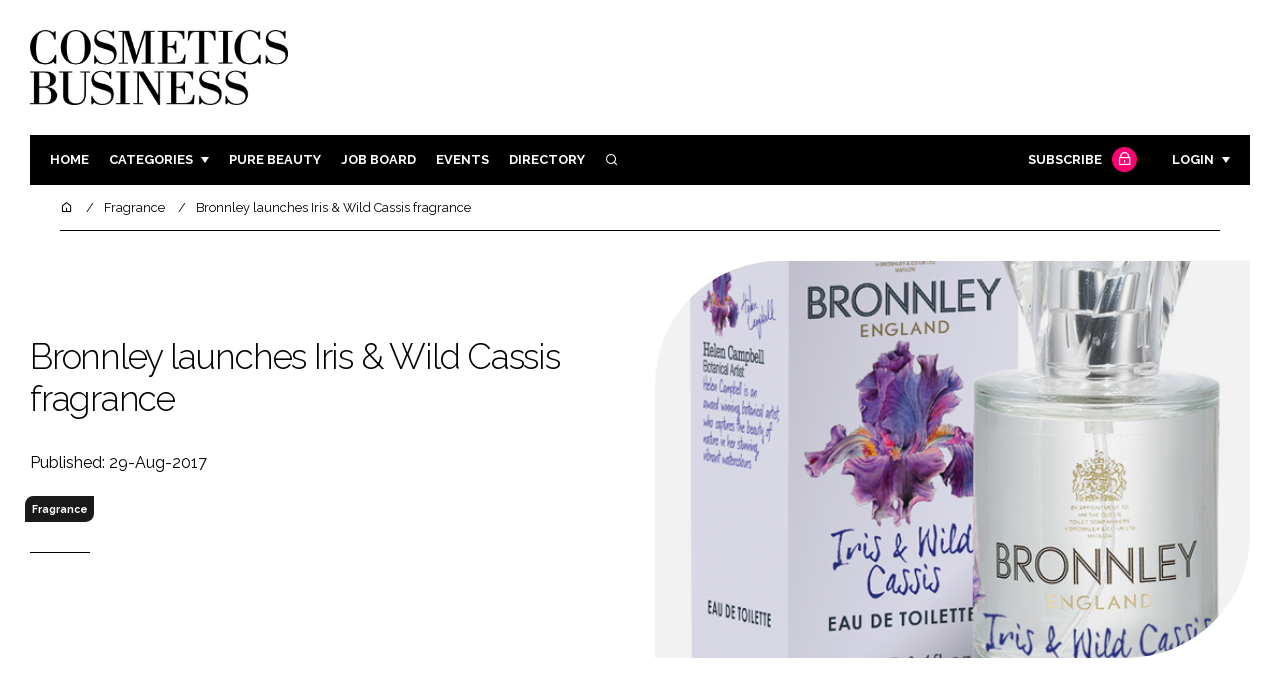

--- FILE ---
content_type: text/html; charset=UTF-8
request_url: https://www.cosmeticsbusiness.com/news/article_page/Bronnley_launches_Iris_and_Wild_Cassis_fragrance/133164
body_size: 12642
content:
<!DOCTYPE html>
<html lang="en">
<head>
            <script>(function (w, d, s, l, i) {
                w[l] = w[l] || [];
                w[l].push({
                    'gtm.start':
                        new Date().getTime(), event: 'gtm.js'
                });
                var f = d.getElementsByTagName(s)[0],
                    j = d.createElement(s), dl = l != 'dataLayer' ? '&l=' + l : '';
                j.async = true;
                j.src =
                    'https://www.googletagmanager.com/gtm.js?id=' + i + dl;
                f.parentNode.insertBefore(j, f);
            })(window, document, 'script', 'dataLayer', 'GTM-WPW38W5');</script>
        <meta charset="UTF-8">
    <title>Bronnley launches Iris &amp; Wild Cassis fragrance</title>
    <meta name="viewport" content="width=device-width, initial-scale=1.0">
    <meta name="theme-color" content="#FFF">
    <meta name="author" content="">
    <meta name="google-site-verification" content="bD4tV4Sl-EwlSwu4w1alwBUpBtTV_kAj0pkGjAarY-w">
    <meta name="yandex-verification" content="52377bb9620367bb">
    <meta itemprop="url" content="https://www.cosmeticsbusiness.com/">
    <meta name="keywords" content="">
    <meta name="description" content="Bronnley launches Iris &amp; Wild Cassis fragrance">
            <link rel="icon" type="image/ico" href="/favicon.ico">
            <link rel="canonical" href="https://cosmeticsbusiness.com/bronnley-launches-iris-wild-cassis-fragrance-133164" />
    <meta property="og:url" content="https://www.cosmeticsbusiness.com/news/article_page/Bronnley_launches_Iris_and_Wild_Cassis_fragrance/133164">
    <meta property="og:title" content="Bronnley launches Iris &amp; Wild Cassis fragrance">
    <meta property="og:description" content="">
            <meta property="og:image"
              content="/article-image-alias/bronnley-launches-iris-wild-cassis.jpg">
        <meta property="og:image:alt" content="Bronnley launches Iris &amp; Wild Cassis fragrance">
    <meta name="twitter:card" content="summary_large_image">
    <meta name="twitter:site" content="cb_beautynews">
    <meta name="twitter:creator" content="@hpcimedia">
    <meta name="twitter:title" content="Bronnley launches Iris &amp; Wild Cassis fragrance">
    <meta name="twitter:description" content="">
            <meta name="twitter:image"
              content="/article-image-alias/bronnley-launches-iris-wild-cassis.jpg">
        <link href="https://cdn.jsdelivr.net/npm/remixicon@3.2.0/fonts/remixicon.css" rel="stylesheet">
    <link rel="preconnect" href="https://fonts.googleapis.com">
    <link rel="preconnect" href="https://fonts.gstatic.com" crossorigin>
    <link href="https://fonts.googleapis.com/css2?family=Raleway:ital,wght@0,300;0,400;0,700;1,400;1,900&display=swap" rel="stylesheet">
            <link rel="stylesheet" href="/build/app_cosmeticsbusiness.com.de0322cd.css">
                <script src="/build/runtime.1b5762f4.js" defer></script><script src="/build/app_cosmeticsbusiness.com.ac0b8583.js" defer></script>
        <script>
        document.addEventListener('DOMContentLoaded', function () {
                                    
            const cachedAdResponses = [];
            const lazyAdViewObserver = new IntersectionObserver(handleAdView, { threshold: [0.5] });
            const lazyImageObserver = new IntersectionObserver(handleLazyImages, { threshold: 0.05 });
            const lazyCSSBGImageObserver = new IntersectionObserver(handleLazyBGImages, { threshold: 0.05 });

            // Initialize
            reloadAds();
            observeImagesAndBG();

            // Event listeners
            window.addEventListener('resize', reloadAds);
            document.querySelector('.nav-toggler').addEventListener('click', toggleNav);
            document.querySelector('.search-dropdown .close-btn').addEventListener('click', closeSearchDropdown);
            document.querySelectorAll('.has-sub a').forEach(element => {
                element.addEventListener('click', () => toggleSubMenu(element));
            });

            // Functions
            function reloadAds() {
                document.querySelectorAll('.a1ds > a').forEach(generateAdViewEvent);
            }

            function handleAdView(entries) {
                entries.forEach(entry => {
                    if (entry.isIntersecting && entry.intersectionRatio > 0.5) {
                        lazyAdViewObserver.unobserve(entry.target);
                        confirmAdViewEvent(entry.target);
                    }
                });
            }

            function handleLazyImages(entries) {
                entries.forEach(entry => {
                    if (entry.isIntersecting) {
                        entry.target.childNodes.forEach(replacePictureSourceAndImgSets);
                        lazyImageObserver.unobserve(entry.target);
                    }
                });
            }

            function handleLazyBGImages(entries) {
                entries.forEach(entry => {
                    if (entry.isIntersecting) {
                        const realImageUrl = entry.target.getAttribute('data-bg');
                        entry.target.style.backgroundImage = `url(${realImageUrl})`;
                        lazyCSSBGImageObserver.unobserve(entry.target);
                    }
                });
            }

            function toggleNav() {
                const mainNavWrapper = document.querySelector('.main-nav-wrapper');
                mainNavWrapper.classList.toggle('open');
                this.classList.toggle('toggle-active');
            }

            function closeSearchDropdown() {
                document.querySelector('.search-dropdown').classList.remove('open');
            }

            function toggleSubMenu(element) {
                const parent = element.parentElement;
                const isOpen = parent.classList.toggle('open');
                if (isOpen) {
                    document.querySelectorAll('.has-sub').forEach(subElement => {
                        if (subElement !== parent) subElement.classList.remove('open');
                    });
                }
            }

            function generateAdViewEvent(element) {
                if (element.hasAttribute('data-is-loaded') || !element.dataset.url || !element.hasAttribute('data-is-mobile')) {
                    return;
                }
                const uniqueId = element.getAttribute('data-unique-id');
                if (uniqueId && cachedAdResponses[uniqueId]) {
                    return;
                }
                if (element.hasAttribute('data-is-mobile')) {
                    if ('1' === element.getAttribute('data-is-mobile') && !window.matchMedia("(max-width: 768px)").matches
                        || '0' === element.getAttribute('data-is-mobile') && window.matchMedia("(max-width: 768px)").matches) {
                        return;
                    }
                }
                const xhr = new XMLHttpRequest();
                xhr.onreadystatechange = function () {
                    if (this.readyState === 4 && this.status === 200) {
                        const data = JSON.parse(this.responseText);
                        element.href = data.redirect_url ??'';
                        element.dataset.confirmUrl = data.confirm_url;
                        element.dataset.closeUrl = data.close_url;
                        lazyAdViewObserver.observe(element);
                        element.setAttribute('data-is-loaded', 'true');
                        cachedAdResponses[uniqueId] = element;
                    }
                };
                xhr.open('POST', element.dataset.url, true); // ASynchronous request
                xhr.send();
            }

            function confirmAdViewEvent(element) {
                if (element.dataset.confirmUrl) {
                    const xhr = new XMLHttpRequest();
                    xhr.open('POST', element.dataset.confirmUrl, true);
                    xhr.send();
                }
            }

            function replacePictureSourceAndImgSets(element) {
                if (element.tagName === 'SOURCE') {
                    element.srcset = element.dataset.srcset;
                    delete element.dataset.srcset;
                } else if (element.tagName === 'IMG' && element.dataset.src) {
                    element.src = element.dataset.src;
                    delete element.dataset.src;
                }
            }

            function observeImagesAndBG() {
                document.querySelectorAll('picture').forEach(element => lazyImageObserver.observe(element));
                document.querySelectorAll('[data-bg]').forEach(img => lazyCSSBGImageObserver.observe(img));
            }
        });
    </script>

</head>
<body>
    <noscript>
        <iframe src="https://www.googletagmanager.com/ns.html?id=GTM-WPW38W5"
                height="0" width="0" style="display:none;visibility:hidden"></iframe>
    </noscript>
<header class="header">
    <div class="width-container wide">
        <div class="padding">
            <div class="header-top flex-mob-up align-items-center-mob-up justify-content-space-between-mob-up">
                <a href="https://www.cosmeticsbusiness.com/" class="logo">
                    <img alt="Cosmetics Business" src="/images/logo-black.png"/>
                </a>
                                            </div>
            <div class="header-bottom">
                <nav class="main-nav-wrapper flex-sm-up align-items-center-sm-up justify-content-space-between-sm-up">
                    <button class="nav-toggler hide-show-sm-down" type="button" data-toggle="collapse"
                            aria-expanded="false"
                            aria-label="Toggle navigation"><span class="navbar-toggler-icon"><span></span></span>
                    </button>
                    <ul class="main-nav">
                                                                        <li><a href="/">Home</a></li>
                                                    <li class="has-sub"><a href="#">Categories</a>
                                <div class="dropdown wide">
                                    <ul>
                                                                                    <li itemprop="itemListElement" itemscope
                                                itemtype="https://schema.org/ListItem">
                                                <a itemprop="item"
                                                   title="Ingredients"
                                                   href="/tag/ingredients"><span
                                                            itemprop="name">Ingredients</span>
                                                    <meta itemprop="position" content="1">
                                                </a>
                                            </li>
                                                                                    <li itemprop="itemListElement" itemscope
                                                itemtype="https://schema.org/ListItem">
                                                <a itemprop="item"
                                                   title="Packaging"
                                                   href="/tag/packaging"><span
                                                            itemprop="name">Packaging</span>
                                                    <meta itemprop="position" content="1">
                                                </a>
                                            </li>
                                                                                    <li itemprop="itemListElement" itemscope
                                                itemtype="https://schema.org/ListItem">
                                                <a itemprop="item"
                                                   title="Regulatory"
                                                   href="/tag/regulatory"><span
                                                            itemprop="name">Regulatory</span>
                                                    <meta itemprop="position" content="1">
                                                </a>
                                            </li>
                                                                                    <li itemprop="itemListElement" itemscope
                                                itemtype="https://schema.org/ListItem">
                                                <a itemprop="item"
                                                   title="Manufacturing"
                                                   href="/tag/manufacturing"><span
                                                            itemprop="name">Manufacturing</span>
                                                    <meta itemprop="position" content="1">
                                                </a>
                                            </li>
                                                                                                                            <li itemprop="itemListElement" itemscope itemtype="https://schema.org/ListItem">
                                                <a itemprop="item" title="Company news"
                                                   href="/people">
                                                    <span itemprop="name">Company news</span>
                                                    <meta itemprop="position" content="1">
                                                </a>
                                            </li>
                                                                            </ul>
                                    <ul>
                                                                                    <li itemprop="itemListElement" itemscope
                                                itemtype="https://schema.org/ListItem">
                                                <a itemprop="item"
                                                   title="Body Care"
                                                   href="/tag/body-care"><span
                                                            itemprop="name">Body Care</span>
                                                    <meta itemprop="position" content="1">
                                                </a>
                                            </li>
                                                                                    <li itemprop="itemListElement" itemscope
                                                itemtype="https://schema.org/ListItem">
                                                <a itemprop="item"
                                                   title="Colour Cosmetics"
                                                   href="/tag/colour-cosmetics"><span
                                                            itemprop="name">Colour Cosmetics</span>
                                                    <meta itemprop="position" content="1">
                                                </a>
                                            </li>
                                                                                    <li itemprop="itemListElement" itemscope
                                                itemtype="https://schema.org/ListItem">
                                                <a itemprop="item"
                                                   title="Fragrance"
                                                   href="/tag/fragrance"><span
                                                            itemprop="name">Fragrance</span>
                                                    <meta itemprop="position" content="1">
                                                </a>
                                            </li>
                                                                                    <li itemprop="itemListElement" itemscope
                                                itemtype="https://schema.org/ListItem">
                                                <a itemprop="item"
                                                   title="Hair Care"
                                                   href="/tag/hair-care"><span
                                                            itemprop="name">Hair Care</span>
                                                    <meta itemprop="position" content="1">
                                                </a>
                                            </li>
                                                                                    <li itemprop="itemListElement" itemscope
                                                itemtype="https://schema.org/ListItem">
                                                <a itemprop="item"
                                                   title="Skin Care"
                                                   href="/tag/skin-care"><span
                                                            itemprop="name">Skin Care</span>
                                                    <meta itemprop="position" content="1">
                                                </a>
                                            </li>
                                                                                    <li itemprop="itemListElement" itemscope
                                                itemtype="https://schema.org/ListItem">
                                                <a itemprop="item"
                                                   title="Male Grooming"
                                                   href="/tag/male-grooming"><span
                                                            itemprop="name">Male Grooming</span>
                                                    <meta itemprop="position" content="1">
                                                </a>
                                            </li>
                                                                                    <li itemprop="itemListElement" itemscope
                                                itemtype="https://schema.org/ListItem">
                                                <a itemprop="item"
                                                   title="Digital"
                                                   href="/tag/digital"><span
                                                            itemprop="name">Digital</span>
                                                    <meta itemprop="position" content="1">
                                                </a>
                                            </li>
                                                                                    <li itemprop="itemListElement" itemscope
                                                itemtype="https://schema.org/ListItem">
                                                <a itemprop="item"
                                                   title="Marketing"
                                                   href="/tag/marketing"><span
                                                            itemprop="name">Marketing</span>
                                                    <meta itemprop="position" content="1">
                                                </a>
                                            </li>
                                                                                    <li itemprop="itemListElement" itemscope
                                                itemtype="https://schema.org/ListItem">
                                                <a itemprop="item"
                                                   title="Retail"
                                                   href="/tag/retail"><span
                                                            itemprop="name">Retail</span>
                                                    <meta itemprop="position" content="1">
                                                </a>
                                            </li>
                                                                                    <li itemprop="itemListElement" itemscope
                                                itemtype="https://schema.org/ListItem">
                                                <a itemprop="item"
                                                   title="Distribution"
                                                   href="/tag/distribution"><span
                                                            itemprop="name">Distribution</span>
                                                    <meta itemprop="position" content="1">
                                                </a>
                                            </li>
                                                                                    <li itemprop="itemListElement" itemscope
                                                itemtype="https://schema.org/ListItem">
                                                <a itemprop="item"
                                                   title="Recruitment"
                                                   href="/tag/recruitment"><span
                                                            itemprop="name">Recruitment</span>
                                                    <meta itemprop="position" content="1">
                                                </a>
                                            </li>
                                                                            </ul>
                                </div>
                            </li>
                                                                            <li>
                                <a title="Pure Beauty" href="/tag/retail">Pure Beauty</a>
                            </li>
                                                                            <li><a
                                        href="/jobs">Job board</a>
                            </li>
                                                <li><a href="/events">Events</a></li>
                        <li><a title="Directory" href="/directory">Directory</a></li>

                        <li class="has-sub search-dropdown"><a href="#"><i class="ri-search-line" aria-hidden="true"
                                                                           focusable="false"></i><span
                                        class="visually-hidden">Search</span></a>
                            <div class="dropdown">
                                <ul>
                                    <li itemscope itemtype="https://schema.org/WebSite">
                                        <meta itemprop="url" content="https://cosmeticsbusiness.com/"/>
                                        <form class="colourway02 transparent-background" method="get" action="/search"
                                              itemprop="potentialAction" itemscope
                                              itemtype="https://schema.org/SearchAction">
                                            <div class="input-group">
                                                <input type="search" id="q" name="q" data-autocomplete-url="/ajax"
                                                       data-autocomplete-field="title" itemprop="query-input"
                                                       placeholder="Enter search term"
                                                       class="js-autocomplete form-control ui-autocomplete-input"
                                                       aria-describedby="search-addon" autocomplete="off">
                                                <meta itemprop="target"
                                                      content="https://cosmeticsbusiness.com/search?q={q}">
                                                <button class="icon-btn" type="submit" id="search-addon">
                                                    <i aria-hidden="true" focusable="false"
                                                       class="ri-search-line ri-xl"></i>
                                                </button>
                                            </div>
                                            <span class="close-btn"><i aria-hidden="true" focusable="false" class="ri-close-line ri-xl"></i>Close search</span>
                                        </form>
                                    </li>
                                </ul>
                            </div>
                    </ul>
                                                                        <ul class="subscriber-nav logged-out">
                                <li class="subscribe-link"><a
                                            href="https://hpcimedia.com/service/signup-campaign/CBSub">Subscribe
                                        <div class="locked-story">
                                            <div class="locked-story-inner"><i aria-hidden="true" focusable="false"
                                                                               class="ri-lock-line"></i></div>
                                        </div>
                                    </a></li>
                                <li class="has-sub subscriber-dropdown"><a href="#">Login</a>
                                        <div class="dropdown">
        <ul>
            <li>
                <form name="custom_user_authentication_form" method="post" action="/authentication" class="colourway02 transparent-background">
                
                <div class="icon-input-wrapper">
                    <i class="ri-mail-line ri-xl" aria-hidden="true" focusable="false"><span class="visually-hidden">Password</span></i>
                    <input type="email" id="custom_user_authentication_form_email" name="custom_user_authentication_form[email]" required="required" placeholder="Email" class="form-control" />
                </div>
                <div class="icon-input-wrapper">
                    <i class="ri-key-line ri-xl" aria-hidden="true" focusable="false"><span class="visually-hidden">Password</span></i>
                    <input type="password" id="custom_user_authentication_form_password" name="custom_user_authentication_form[password]" required="required" placeholder="Password" class="form-control" />
                </div>
                <div class="checkbox-wrapper">
                    <div class="mb-3"><div class="form-check"><input type="checkbox" id="custom_user_authentication_form__remember_me" name="custom_user_authentication_form[_remember_me]" class="form-check-input form-check-input" value="1" />
        <label class="form-check-label form-check-label" for="custom_user_authentication_form__remember_me">Remember me</label></div></div>
                </div>
                <input type="submit" class="btn btn-sm btn-dark m-2 hovered-shadow" value="Sign In">
                <a class="forgot-password-link-wrapper" href="mailto:subscriptions@hpcimedia.com?subject=Forgot password&body=Hello, I forgot my password">Forgot
                    password?</a>
                <span class="close-btn"> <i aria-hidden="true" focusable="false" class="ri-close-line ri-xl"></i>Close login form</span>
                
                </form>
            </li>
        </ul>
    </div>



                                </li>
                            </ul>

                            <script>
                                document.addEventListener("DOMContentLoaded", function () {
                                    document.querySelector('.subscriber-dropdown .close-btn').addEventListener('click', function () {
                                        document.querySelector('.subscriber-dropdown').classList.remove('open');
                                    });
                                });
                            </script>
                                                            </nav>
            </div>
                    </div>
    </div>
</header>
    <nav class="breadcrumb">
        <div class="width-container wide">
            <ul id="wo-breadcrumbs" class="breadcrumb" itemscope itemtype="http://schema.org/BreadcrumbList">
                <li itemprop="itemListElement" itemscope itemtype="http://schema.org/ListItem">
                    <a href="/" itemprop="item">
                        <i class="ri-home-5-line" aria-hidden="true" focusable="false"></i>
                        <span class="visually-hidden">Home</span>
                    </a>
                    <meta itemprop="name" content="Home"/>
                    <meta itemprop="position" content="1"/>
                </li>

                                    <li                            itemprop="itemListElement" itemscope itemtype="http://schema.org/ListItem">
                                                <a href="/tag/fragrance" itemprop="item">
                    <span itemprop="name">
                        Fragrance                    </span>
                        </a>
                        <meta itemprop="position" content="2"/>
                    </li>
                                    <li                            itemprop="itemListElement" itemscope itemtype="http://schema.org/ListItem">
                                                <a href="/bronnley-launches-iris-wild-cassis-fragrance-133164" itemprop="item">
                    <span itemprop="name">
                        Bronnley launches Iris &amp; Wild Cassis fragrance                    </span>
                        </a>
                        <meta itemprop="position" content="3"/>
                    </li>
                            </ul>
        </div>
    </nav>


<div class="main">
                            <header class="article-header">
                        <div class="width-container wide">
                <div class="padding">
                    <div class="grid flex-mob-row">
                        <div class="column06 flex-sm-up align-items-center-sm-up mob-order02">
                            <div class="article-intro">
    <h1>Bronnley launches Iris & Wild Cassis fragrance
            </h1>
    <byline>
                Published: 29-Aug-2017
    </byline>

    
            <byline class="tags-byline">
            <div class="tags-background">
                                  <a href="/tag/fragrance">Fragrance</a>
                           </div>
        </byline>
    
    <p></p>
</div>                        </div>
                        <div class="column06 mob-order01">
                                                        <div class="featured-image">
                                <div
                                        class="featured-image-inner article-featured-image "
                                        data-bg="/article-image-alias/bronnley-launches-iris-wild-cassis.jpg">
                                </div>
                            </div>
                        </div>
                    </div>
                </div>
            </div>
        </header>
    
    <div class="width-container">
        <div class="padding">
            <div class="article-wrapper flex-md-up justify-content-space-between-md-up">
                <article class="article">
                    
                      

<p>Bronnley is unveiling its Iris & Wild
Cassis eau de toilette (£14.50) this month.</p>

<p>The rich floral fragrance is described as a
twist on the classic iris flower. The top
notes include red berries and pepper.</p>

<p>The heart notes include iris, jasmine,
and tuberose. The fragrance finishes
with patchouli, amber, cedarwood, dark
chocolate, musk and sugared fruits.</p>

<br>

<blockquote class="instagram-media" data-instgrm-captioned data-instgrm-version="7" style=" background:#FFF; border:0; border-radius:3px; box-shadow:0 0 1px 0 rgba(0,0,0,0.5),0 1px 10px 0 rgba(0,0,0,0.15); margin: 1px; max-width:658px; padding:0; width:99.375%; width:-webkit-calc(100% - 2px); width:calc(100% - 2px);"><div style="padding:8px;"> <div style=" background:#F8F8F8; line-height:0; margin-top:40px; padding:50.0% 0; text-align:center; width:100%;"> <div style=" background:url([data-uri]); display:block; height:44px; margin:0 auto -44px; position:relative; top:-22px; width:44px;"></div></div> <p style=" margin:8px 0 0 0; padding:0 4px;"> <a href="https://www.instagram.com/p/BXQACfkhVBv/" style=" color:#000; font-family:Arial,sans-serif; font-size:14px; font-style:normal; font-weight:normal; line-height:17px; text-decoration:none; word-wrap:break-word;" target="_blank">Our new collection #IrisandWildCassis launches on today! This stunning new luxury fragrance collection is now available for you to explore &amp; enjoy! &#128159; Shop now ~ link in bio . . . . . #IrisandWildCassis #iris #fragrance #floralbliss #instascent #perfumelovers #perfume #instahappy #purple #newfragrance #bronnley</a></p> <p style=" color:#c9c8cd; font-family:Arial,sans-serif; font-size:14px; line-height:17px; margin-bottom:0; margin-top:8px; overflow:hidden; padding:8px 0 7px; text-align:center; text-overflow:ellipsis; white-space:nowrap;">A post shared by Bronnley England (@bronnley) on <time style=" font-family:Arial,sans-serif; font-size:14px; line-height:17px;" datetime="2017-08-01T11:46:30+00:00">Aug 1, 2017 at 4:46am PDT</time></p></div></blockquote>
<script async defer src="//platform.instagram.com/en_US/embeds.js"></script>

                    <section class="article-footer">
                        <div class="social-share-nav">
    <ul>
        <li>
            <a href="https://www.linkedin.com/shareArticle?mini=true&url=https://www.cosmeticsbusiness.com/news/article_page/Bronnley_launches_Iris_and_Wild_Cassis_fragrance/133164&title=Bronnley%20launches%20Iris%20%26%20Wild%20Cassis%20fragrance&summary=&source=https%3A%2F%2Fwww.cosmeticsbusiness.com%2Fnews%2Farticle_page%2FBronnley_launches_Iris_and_Wild_Cassis_fragrance%2F133164"
               target="_blank"
               title="Share on LinkedIn">
                <i aria-hidden="true" class="circle-icon large ri-linkedin-fill"></i>
                <span class="visually-hidden">Share on LinkedIn</span>
            </a>
        </li>
        <li>
            <a href="https://www.facebook.com/sharer/sharer.php?u=https%3A%2F%2Fwww.cosmeticsbusiness.com%2Fnews%2Farticle_page%2FBronnley_launches_Iris_and_Wild_Cassis_fragrance%2F133164"
               target="_blank"
               title="Share on Facebook">
                <i aria-hidden="true" class="circle-icon large ri-facebook-fill"></i>
                <span class="visually-hidden">Share on Facebook</span>
            </a>
        </li>
    </ul>
</div>
                                                                            <div class="block block-companies large">
                                                                <div class="block-inner">
                                    <div class="block-grid">
                                                                            </div>
                                                                        <a title="Directory" href="/directory"><span class="read-more arrow-link">See more</span></a>
                                </div>
                            </div>

                    </section>
                </article>
                <sidebar class="sidebar">
                                        
                                                                <div class="block tip-trigger">
                    <h3 class="has-icon block-header"><i class=" ri-heart-line" aria-hidden="true" focusable="false"></i>You may also like</h3>
                    <div class="block-inner">
                                                                            <a href="/tag/fragrance"
                               class="category-label">Fragrance</a>
                                                <a href="/bronnley-unveils-fruity-fragrance-rhs-orchard-blossom-131764">
                            <div class="featured-image">
                                <div class="featured-image-inner" data-bg="/article-image-alias/bronnley-unveils-fruity-fragrance-rhs-orchard.jpg"></div>
                            </div>
                            <h3>Bronnley unveils fruity fragrance RHS Orchard Blossom</h3>
                            <span class="read-more arrow-link">Read more</span>
                            <div class="tooltip">
                                </div>
                        </a>
                    </div>
                </div>
                                                                                                                                                                                                                                        
                        <div class="block block-top-five">
        <h3 class="has-icon block-header"><i class=" ri-arrow-right-up-line" aria-hidden="true" focusable="false"></i>Trending
            Articles</h3>
        <div class="block-inner">
            <ol>
                                    <li>
                                                    <div class="locked-story">
                                <div class="locked-story-inner">
                                    <i aria-hidden="true" focusable="false"
                                       class="ri-lock-line"></i>
                                    <div class="tooltip"><span>You need to be a subscriber to read this article.
                                            <br><a title="Subscribe" href="/the-leading-b2b-beauty-industry-subscription-in-the-uk">Click here</a> to find out more.</span>
                                    </div>
                                </div>
                            </div>
                                                <div class="tip-trigger">
                            <a href="/valentino-beauty-loreal-luxe-phase-out-korea-2026">
                                L’Oréal to phase out Valentino Beauty’s brand operations in Korea
                                <span class="tooltip">The French giant, which holds the licence to produce the Italian fashion house’s beauty products, has confirmed it will cease Valentino Beauty’s brand operations in Korea in Q1 2026
                                                                    </span>
                            </a>
                        </div>
                    </li>
                                    <li>
                                                <div class="tip-trigger">
                            <a href="/kylie-cosmetics-unveils-third-fragrance-cosmic-intense">
                                Kylie Cosmetics unveils ‘addictive’ third fragrance Cosmic Intense
                                <span class="tooltip">The third scent from Kylie Jenner’s Coty-owned beauty brand is an ambery gourmand which is described as a ‘warmer’ and ‘creamier’ version of her debut scent Cosmic
                                                                    </span>
                            </a>
                        </div>
                    </li>
                                    <li>
                                                    <div class="locked-story">
                                <div class="locked-story-inner">
                                    <i aria-hidden="true" focusable="false"
                                       class="ri-lock-line"></i>
                                    <div class="tooltip"><span>You need to be a subscriber to read this article.
                                            <br><a title="Subscribe" href="/the-leading-b2b-beauty-industry-subscription-in-the-uk">Click here</a> to find out more.</span>
                                    </div>
                                </div>
                            </div>
                                                <div class="tip-trigger">
                            <a href="/cb-picks-13-beauty-launches-jan26">
                                Cosmetics Business picks: 13 beauty launches to add to your basket immediately
                                <span class="tooltip">A new fragrance from Jo Malone London; skin care launches from Dr. Barbara Sturm, Tropic and Dermalogica; and body care upgrades from Uni, EOS and Phlur are among this week’s biggest beauty launches
                                                                    </span>
                            </a>
                        </div>
                    </li>
                                    <li>
                                                <div class="tip-trigger">
                            <a href="/mane-acquires-chemosensoryx-biosciences-to-advance-its-research">
                                Mane acquires Chemosensoryx Biosciences to advance its receptor-based research
                                <span class="tooltip">Fragrance and flavour giant Mane Group has bought the Belgian biotech firm for an undisclosed sum to advance its expertise in how smells, tastes and sensations are perceived
                                                                    </span>
                            </a>
                        </div>
                    </li>
                                    <li>
                                                    <div class="locked-story">
                                <div class="locked-story-inner">
                                    <i aria-hidden="true" focusable="false"
                                       class="ri-lock-line"></i>
                                    <div class="tooltip"><span>You need to be a subscriber to read this article.
                                            <br><a title="Subscribe" href="/the-leading-b2b-beauty-industry-subscription-in-the-uk">Click here</a> to find out more.</span>
                                    </div>
                                </div>
                            </div>
                                                <div class="tip-trigger">
                            <a href="/diptyque-to-host-jazz-club-inspired-pop-up">
                                Diptyque to host jazz club-inspired pop-up to celebrate ‘legacy’ behind hero scent
                                <span class="tooltip">The luxury Parisian brand is paying tribute to its bestselling woody chypre fragrance Orphéon with a nostalgic activation in the UK, which pays homage to the popular jazz club that inspired the scent
                                                                    </span>
                            </a>
                        </div>
                    </li>
                            </ol>
        </div>
    </div>
                    
                        <div class="block block-event">
        <h3 class="has-icon block-header"><i class=" ri-calendar-close-line" aria-hidden="true" focusable="false"></i>Upcoming
            event</h3>
        <div class="block-inner">
            <a href="/cosmoprof-north-america-miami-2025"
               class="block-inner event-block">
          <span>
            <i class="ri-calendar-event-line ri-2x"></i>
            <h3>Cosmoprof North America Miami 2026</h3>
            <byline>27-29 January 2026 | Miami, USA</byline>
          </span>
            </a>
            <a href="/events"><span
                        class="read-more arrow-link">See all</span></a>
        </div>
    </div>
                </sidebar>
            </div>
        </div>
    </div>

    <script>
        document.addEventListener("DOMContentLoaded", function () {
        // Replace &nbsp; in blockquote elements
        document.querySelectorAll("blockquote").forEach(function(blockquote) {
                blockquote.innerHTML = blockquote.innerHTML.replace(/&nbsp;/g, '');
            });

        /* FitVids 1.1 - Vanilla JS version */
        (function () {
            function fitVids(selector, options = {}) {
                const settings = {
                    customSelector: options.customSelector || null,
                    ignore: options.ignore || null,
                };

                if (!document.getElementById("fit-vids-style")) {
                    const css = `
                        .fluid-width-video-wrapper {
                            width: 100%;
                            position: relative;
                            padding: 0;
                        }
                        .fluid-width-video-wrapper iframe,
                        .fluid-width-video-wrapper object,
                        .fluid-width-video-wrapper embed {
                            position: absolute;
                            top: 0;
                            left: 0;
                            width: 100%;
                            height: 100%;
                }
                    `;
                    const style = document.createElement("style");
                    style.id = "fit-vids-style";
                    style.innerHTML = css;
                    document.head.appendChild(style);
                }

                const selectors = [
                    'iframe[src*="player.vimeo.com"]',
                    'iframe[src*="youtube.com"]',
                    'iframe[src*="youtube-nocookie.com"]',
                    'iframe[src*="kickstarter.com"][src*="video.html"]',
                    'object',
                    'embed',
                ];

                if (settings.customSelector) {
                    selectors.push(settings.customSelector);
                }

                const ignoreList = settings.ignore ? `.fitvidsignore, ${settings.ignore}` : ".fitvidsignore";

                document.querySelectorAll(selector).forEach(function(element) {
                    const videos = element.querySelectorAll(selectors.join(","));
                    videos.forEach(function(video) {
                        if (video.closest(ignoreList)) return;
                        if (video.tagName.toLowerCase() === "embed" && video.closest("object")) return;
                        if (video.closest(".fluid-width-video-wrapper")) return;

                        let height = video.tagName.toLowerCase() === "object" || !isNaN(parseInt(video.height)) ? parseInt(video.height) : video.clientHeight;
                        let width = !isNaN(parseInt(video.width)) ? parseInt(video.width) : video.clientWidth;
                        let aspectRatio = height / width;

                        const wrapper = document.createElement("div");
                        wrapper.className = "fluid-width-video-wrapper";
                        wrapper.style.paddingTop = (aspectRatio * 100) + "%";
                    video.parentNode.insertBefore(wrapper, video);
                    wrapper.appendChild(video);
                        video.removeAttribute("height");
                        video.removeAttribute("width");
                    });
                });
            }

            // Initialize FitVids on ".main" selector
            fitVids(".main");

            // Script for ad insertion based on article length and children count
            const regex = /(<([^>]+)>|\r\n|\n|\r)/ig;
            const primaryAd = document.querySelector('.mobile-ad-01')?.innerHTML || '';
            const secondaryAd = document.querySelector('.mobile-ad-02')?.innerHTML || '';
            const tertiaryAd = document.querySelector('.mobile-ad-03')?.innerHTML || '';

            const articleHeaderHeight = document.querySelector('.header')?.offsetHeight || 0;
            const articleContentHeight = document.querySelector('.article-header')?.offsetHeight + document.querySelector('.article')?.offsetHeight || 0;
            const article = document.querySelector('.article')?.textContent || '';
            const articleChildrenCount = document.querySelector('.article')?.children.length || 0;
            const articleCharCount = article.replace(regex, "").length;

            let childCount = 1;
            if (articleCharCount > 2000 && articleChildrenCount >= 10) {
                Array.from(document.querySelector('.article').children).forEach(function(para) {
                    const position = para.getBoundingClientRect().top;
                    if (childCount === 3) para.insertAdjacentHTML("afterend", primaryAd);
                    if (childCount === 7) para.insertAdjacentHTML("afterend", secondaryAd);
                    if (childCount === articleChildrenCount) para.insertAdjacentHTML("beforebegin", tertiaryAd);
                        childCount++;
                    });
                }
        })();
    });
    </script>
            <section class="you-may-also-like">
    <h2 class="span-header"><span>You may also like</span></h2>
    <div class="width-container wide">
        <div class="padding">
            <div class="fixed-grid">
                                                        <div class="block half-mob">
                                                <div class="block-inner tip-trigger">
                                                            <a href="/tag/fragrance"
                                   class="category-label">Fragrance</a>
                                                        <a href="/bronnley-unveils-fruity-fragrance-rhs-orchard-blossom-131764">
                                <div class="featured-image">
                                                                            <div class="featured-image-inner"
                                             data-bg="/article-image-alias/bronnley-unveils-fruity-fragrance-rhs-orchard.jpg"></div>
                                                                    </div>
                                <h3>Bronnley unveils fruity fragrance RHS Orchard Blossom</h3>
                                <div class="tooltip above">
                                                                    </div>
                                <!--span class="read-more arrow-link">Read more</span-->
                            </a>
                        </div>
                    </div>
                                                        <div class="block half-mob">
                                                    <div class="locked-story">
                                <div class="locked-story-inner">
                                    <i aria-hidden="true" focusable="false" class="ri-lock-line"></i>
                                    <div class="tooltip below"><span>You need to be a subscriber to read this article.
                                            <br><a title="Subscribe" href="/the-leading-b2b-beauty-industry-subscription-in-the-uk">Click here</a> to find out more.</span>
                                    </div>
                                </div>
                            </div>
                                                <div class="block-inner tip-trigger">
                                                            <a href="/tag/ingredients"
                                   class="category-label">Ingredients</a>
                                                        <a href="/the-art-and-understanding-of-fragrance-fidelity-125901">
                                <div class="featured-image">
                                                                            <div class="featured-image-inner"
                                             data-bg="/article-image-alias/the-art-and-understanding-of-fragrance.jpg"></div>
                                                                    </div>
                                <h3>The art and understanding of fragrance fidelity</h3>
                                <div class="tooltip above">Translating a fragrance across a product range demands detailed understanding of the complex processes involved – consistency is key. But how can it be achieved effectively? Emma Edwards finds out
                                                                    </div>
                                <!--span class="read-more arrow-link">Read more</span-->
                            </a>
                        </div>
                    </div>
                                                        <div class="block half-mob">
                                                    <div class="locked-story">
                                <div class="locked-story-inner">
                                    <i aria-hidden="true" focusable="false" class="ri-lock-line"></i>
                                    <div class="tooltip below"><span>You need to be a subscriber to read this article.
                                            <br><a title="Subscribe" href="/the-leading-b2b-beauty-industry-subscription-in-the-uk">Click here</a> to find out more.</span>
                                    </div>
                                </div>
                            </div>
                                                <div class="block-inner tip-trigger">
                                                            <a href="/tag/body-care"
                                   class="category-label">Body Care</a>
                                                        <a href="/bronnley-implements-strategy-to-capture-new-audiences-113652">
                                <div class="featured-image">
                                                                            <div class="featured-image-inner"
                                             data-bg="/article-image-alias/bronnley-implements-strategy-to-capture-new.jpg"></div>
                                                                    </div>
                                <h3>Bronnley implements strategy to capture new audiences</h3>
                                <div class="tooltip above">The UK cosmetics brand aims to inject &quot;more personality&quot; into products and has entered new retailers
                                                                    </div>
                                <!--span class="read-more arrow-link">Read more</span-->
                            </a>
                        </div>
                    </div>
                                                        <div class="block half-mob">
                                                <div class="block-inner tip-trigger">
                                                            <a href="/tag/fragrance"
                                   class="category-label">Fragrance</a>
                                                        <a href="/bronnley-launches-eclectic-elements-range-109573">
                                <div class="featured-image">
                                                                            <div class="featured-image-inner"
                                             data-bg="/article-image-alias/bronnley-launches-eclectic-elements-range.jpg"></div>
                                                                    </div>
                                <h3>Bronnley launches Eclectic Elements range</h3>
                                <div class="tooltip above">Celebrating 130 years with new collection
                                                                    </div>
                                <!--span class="read-more arrow-link">Read more</span-->
                            </a>
                        </div>
                    </div>
                                                        <div class="block half-mob">
                                                    <div class="locked-story">
                                <div class="locked-story-inner">
                                    <i aria-hidden="true" focusable="false" class="ri-lock-line"></i>
                                    <div class="tooltip below"><span>You need to be a subscriber to read this article.
                                            <br><a title="Subscribe" href="/the-leading-b2b-beauty-industry-subscription-in-the-uk">Click here</a> to find out more.</span>
                                    </div>
                                </div>
                            </div>
                                                <div class="block-inner tip-trigger">
                                                            <a href="/tag/colour-cosmetics"
                                   class="category-label">Colour Cosmetics</a>
                                                        <a href="/valentino-beauty-loreal-luxe-phase-out-korea-2026">
                                <div class="featured-image">
                                                                            <div class="featured-image-inner"
                                             data-bg="/article-image-alias/l-oréal-to-phase-out-valentino-beauty-s.jpg"></div>
                                                                    </div>
                                <h3>L’Oréal to phase out Valentino Beauty’s brand operations in Korea</h3>
                                <div class="tooltip above">The French giant, which holds the licence to produce the Italian fashion house’s beauty products, has confirmed it will cease Valentino Beauty’s brand operations in Korea in Q1 2026
                                                                    </div>
                                <!--span class="read-more arrow-link">Read more</span-->
                            </a>
                        </div>
                    </div>
                                                        <div class="block half-mob">
                                                    <div class="locked-story">
                                <div class="locked-story-inner">
                                    <i aria-hidden="true" focusable="false" class="ri-lock-line"></i>
                                    <div class="tooltip below"><span>You need to be a subscriber to read this article.
                                            <br><a title="Subscribe" href="/the-leading-b2b-beauty-industry-subscription-in-the-uk">Click here</a> to find out more.</span>
                                    </div>
                                </div>
                            </div>
                                                <div class="block-inner tip-trigger">
                                                            <a href="/tag/body-care"
                                   class="category-label">Body Care</a>
                                                        <a href="/cb-picks-13-beauty-launches-jan26">
                                <div class="featured-image">
                                                                            <div class="featured-image-inner"
                                             data-bg="/article-image-alias/cosmetics-business-picks-13-beauty-launches-5.jpg"></div>
                                                                    </div>
                                <h3>Cosmetics Business picks: 13 beauty launches to add to your basket immediately</h3>
                                <div class="tooltip above">A new fragrance from Jo Malone London; skin care launches from Dr. Barbara Sturm, Tropic and Dermalogica; and body care upgrades from Uni, EOS and Phlur are among this week’s biggest beauty launches
                                                                    </div>
                                <!--span class="read-more arrow-link">Read more</span-->
                            </a>
                        </div>
                    </div>
                                                        <div class="block half-mob">
                                                <div class="block-inner tip-trigger">
                                                            <a href="/tag/manufacturing"
                                   class="category-label">Manufacturing</a>
                                                        <a href="/mane-acquires-chemosensoryx-biosciences-to-advance-its-research">
                                <div class="featured-image">
                                                                            <div class="featured-image-inner"
                                             data-bg="/article-image-alias/mane-acquires-chemosensoryx-biosciences-to-advance.jpg"></div>
                                                                    </div>
                                <h3>Mane acquires Chemosensoryx Biosciences to advance its receptor-based research</h3>
                                <div class="tooltip above">Fragrance and flavour giant Mane Group has bought the Belgian biotech firm for an undisclosed sum to advance its expertise in how smells, tastes and sensations are perceived
                                                                    </div>
                                <!--span class="read-more arrow-link">Read more</span-->
                            </a>
                        </div>
                    </div>
                                                    <div class="block height01">
                                                                                                                                                    <a href="https://hpcimedia.com/service/signup-campaign/CBSub"
                               class="btn">Subscribe now</a>
                                            </div>
                            </div>
        </div>
    </div>
</section>    </div>
    <footer class="footer colourway02">
    <div class="footer-section">
        <div class="width-container wide">
            <div class="padding">
                                    <div class="grid">
                        <div class="column08 column-border">
                            <div class="block large">
                                <h2 class="headline">Become a <strong>Subscriber</strong></h2>
                                <p>Through digital, live and print
                                    products, Cosmetics Business informs and inspires
                                    business leaders and decision-makers around the world. With a digital-first
                                    strategy, the Group’s Editors write breaking news, product releases, technical
                                    papers, innovation features, trend reports and live content agendas covering the
                                    entire industry from ingredients and packaging to regulation, retail and
                                    marketing.</p>
                                <a href="https://hpcimedia.com/service/signup-campaign/CBSub"
                                   class="btn submit-btn">Subscribe now</a>
                                                                    <small class="already-subscriber">Already a subscriber?
                                        <a href="/authentication?redirect=/news/article_page/Bronnley_launches_Iris_and_Wild_Cassis_fragrance/133164">
                                            Sign in here.
                                        </a>
                                    </small>
                                    <a title="Subscribe"
                                       href="/the-leading-b2b-beauty-industry-subscription-in-the-uk"
                                       class="read-more arrow-link">Find out more</a>
                                                            </div>
                        </div>
                        <div class="column04 flex-sm-up align-items-center-sm-up">
                            <div class="block">
                                <h3 class="has-icon block-header"><i aria-hidden="true" focusable="false"
                                                                     class="ri-mail-line"></i>Get our newsletter</h3>
                                <div class="input-group">
                                    <input type="email" placeholder="Enter your email address" required>
                                    <button class="icon-btn" type="submit" id="search-addon"
                                            onclick="location.href='https://hpcimedia.com/service/signup-campaign/CBeNews?email=' + this.previousElementSibling.value">
                                        <i class="ri-arrow-right-line ri-xl"></i>
                                    </button>
                                </div>
                                <h3 class="has-icon block-header"><i aria-hidden="true" focusable="false"
                                                                     class="ri-share-line"></i>Follow us</h3>
                                <div class="social-nav large">
                                    <ul>
                                                                                    <li>
                                                <a href="https://www.instagram.com/cosmeticsbusiness/"
                                                   target="blank"
                                                   title="Follow Cosmetics Business on Instagram"><i
                                                            aria-hidden="true" focusable="false"
                                                            class="ri-instagram-fill ri-2x"></i><span
                                                            class="visually-hidden">Instagram</span></a></li>
                                                                                                                            <li>
                                                <a href="https://www.linkedin.com/showcase/cosmetics-business/"
                                                   target="blank"
                                                   title="Follow Cosmetics Business on LinkedIn"><i
                                                            aria-hidden="true" focusable="false"
                                                            class="ri-linkedin-fill ri-2x"></i><span
                                                            class="visually-hidden">LinkedIn</span></a></li>
                                                                                                                            <li>
                                                <a href="https://www.facebook.com/CosmeticsBusinessOnline"
                                                   target="blank"
                                                   title="Find Cosmetics Business on Facbook"><i
                                                            aria-hidden="true" focusable="false"
                                                            class="ri-facebook-fill ri-2x"></i><span
                                                            class="visually-hidden">Facebook</span></a></li>
                                                                            </ul>
                                </div>
                            </div>
                        </div>
                    </div>
                            </div>
        </div>
    </div>
    <div class="footer-section">
        <div class="width-container wide">
            <div class="padding">
                <div class="grid">
                    <div class="column04">
                        <div class="logo"><img alt="Cosmetics Business" src="/images/logo-white.png"/></div>
                    </div>
                    <div class="column08">
                        <div class="footer-links-wrapper grid">
                            <div class="column04">
                                <ul class="footer-links">
                                    <li>
                                        <a href="https://hpcimedia.com/cosmetics-business/">About Cosmetics Business</a>
                                    </li>
                                    <li><a href="https://hpcimedia.com/">About HPCi Media</a></li>
                                    <li>
                                        <a href="https://hpcimedia.com/service/signup-campaign/CBeNews">Newsletter
                                            sign up</a></li>
                                    <li><a href="https://hpcimedia.com/">Contact Us</a></li>
                                </ul>
                            </div>
                            <div class="column04">
                                <ul class="footer-links">
                                    <li><a href="https://hpcimedia.com/pure-beauty-awards-uk/">Pure Beauty Awards
                                            website</a></li>
                                    <li><a href="https://hpcimedia.com/cosmetics-business/">Advertise</a></li>
                                    <li><a href="https://hpcimedia.com/tsandcs/">Terms and Conditions</a></li>
                                    <li><a href="https://hpcimedia.com/privacy-policy/">Privacy</a></li>
                                </ul>
                            </div>
                            <div class="column04">
                                <small>© HPCi Media Limited | Registered in England No. 06716035 | VAT GB 939828072 | a Claverley Group company</small>
                                <small>Registered office address:
                                    <br>One Anchorage Avenue,
                                    <br> Shrewsbury Business Park,
                                    <br>Shrewsbury,
                                    <br>SY2 6FG, UK.</small>
                            </div>
                        </div>
                    </div>
                </div>
            </div>
        </div>
    </div>
</footer></body>
</html>
